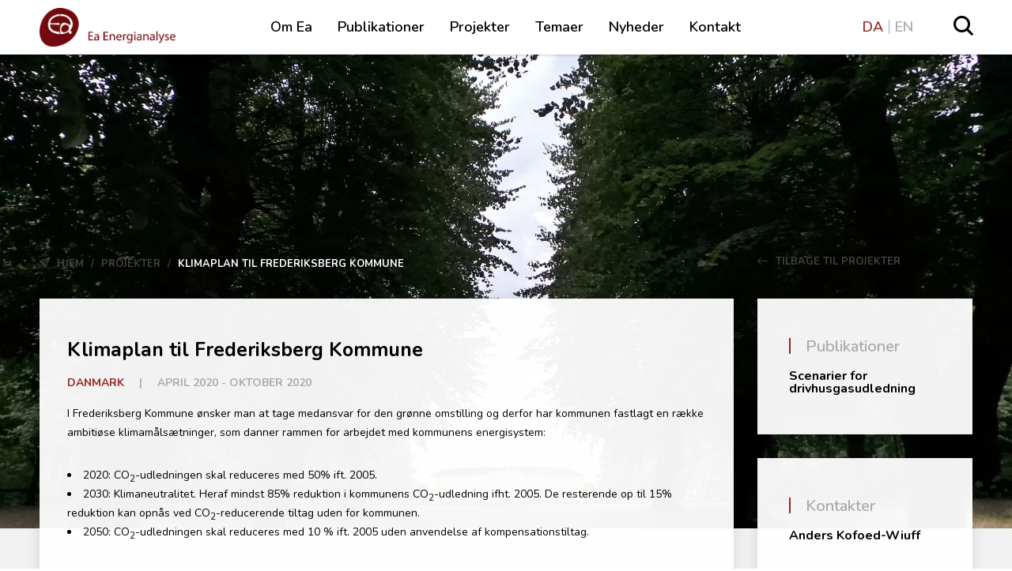

--- FILE ---
content_type: text/html; charset=UTF-8
request_url: https://www.ea-energianalyse.dk/da/projekter/klimaplan-til-frederiksberg-kommune/
body_size: 9676
content:
    <!doctype html>
<html lang="da-DK">

    <head>
        <meta charset="UTF-8"/>
        <meta name="viewport" content="width=device-width, initial-scale=1.0, maximum-scale=1.0, user-scalable=0"/>
        <link rel="profile" href="https://gmpg.org/xfn/11"/>
        <link rel="preconnect" href="https://fonts.googleapis.com">
        <link rel="preconnect" href="https://fonts.gstatic.com" crossorigin>
        <link href="https://fonts.googleapis.com/css2?family=Nunito:ital,wght@0,300;0,400;0,600;0,700;1,400&display=swap" rel="stylesheet">
        		<meta name='robots' content='index, follow, max-image-preview:large, max-snippet:-1, max-video-preview:-1' />
	<style>img:is([sizes="auto" i], [sizes^="auto," i]) { contain-intrinsic-size: 3000px 1500px }</style>
	<link rel="alternate" href="https://www.ea-energianalyse.dk/da/projekter/klimaplan-til-frederiksberg-kommune/" hreflang="da" />
<link rel="alternate" href="https://www.ea-energianalyse.dk/en/cases/climate-plan-for-frederiksberg-municipality/" hreflang="en" />

	<!-- This site is optimized with the Yoast SEO plugin v26.2 - https://yoast.com/wordpress/plugins/seo/ -->
	<title>Klimaplan til Frederiksberg Kommune - Ea Energianalyse</title>
	<meta name="description" content="Ea har bistået Frederiksberg Kommune med scenarieanalyser til udviklingen af en klimaplan som en del af kommunens ambitiøse klimamålsætninger" />
	<link rel="canonical" href="https://www.ea-energianalyse.dk/da/projekter/klimaplan-til-frederiksberg-kommune/" />
	<meta property="og:locale" content="da_DK" />
	<meta property="og:locale:alternate" content="en_GB" />
	<meta property="og:type" content="article" />
	<meta property="og:title" content="Klimaplan til Frederiksberg Kommune - Ea Energianalyse" />
	<meta property="og:description" content="Ea har bistået Frederiksberg Kommune med scenarieanalyser til udviklingen af en klimaplan som en del af kommunens ambitiøse klimamålsætninger" />
	<meta property="og:url" content="https://www.ea-energianalyse.dk/da/projekter/klimaplan-til-frederiksberg-kommune/" />
	<meta property="og:site_name" content="Ea Energianalyse" />
	<meta property="article:modified_time" content="2021-06-09T08:03:56+00:00" />
	<meta property="og:image" content="https://www.ea-energianalyse.dk/wp-content/uploads/2021/06/frederiksberg-castle-6182162_1920.jpg" />
	<meta property="og:image:width" content="1920" />
	<meta property="og:image:height" content="1080" />
	<meta property="og:image:type" content="image/jpeg" />
	<meta name="twitter:card" content="summary_large_image" />
	<meta name="twitter:label1" content="Estimeret læsetid" />
	<meta name="twitter:data1" content="2 minutter" />
	<script type="application/ld+json" class="yoast-schema-graph">{"@context":"https://schema.org","@graph":[{"@type":"WebPage","@id":"https://www.ea-energianalyse.dk/da/projekter/klimaplan-til-frederiksberg-kommune/","url":"https://www.ea-energianalyse.dk/da/projekter/klimaplan-til-frederiksberg-kommune/","name":"Klimaplan til Frederiksberg Kommune - Ea Energianalyse","isPartOf":{"@id":"https://www.ea-energianalyse.dk/da/#website"},"primaryImageOfPage":{"@id":"https://www.ea-energianalyse.dk/da/projekter/klimaplan-til-frederiksberg-kommune/#primaryimage"},"image":{"@id":"https://www.ea-energianalyse.dk/da/projekter/klimaplan-til-frederiksberg-kommune/#primaryimage"},"thumbnailUrl":"https://www.ea-energianalyse.dk/wp-content/uploads/2021/06/frederiksberg-castle-6182162_1920.jpg","datePublished":"2021-06-09T08:03:54+00:00","dateModified":"2021-06-09T08:03:56+00:00","description":"Ea har bistået Frederiksberg Kommune med scenarieanalyser til udviklingen af en klimaplan som en del af kommunens ambitiøse klimamålsætninger","breadcrumb":{"@id":"https://www.ea-energianalyse.dk/da/projekter/klimaplan-til-frederiksberg-kommune/#breadcrumb"},"inLanguage":"da-DK","potentialAction":[{"@type":"ReadAction","target":["https://www.ea-energianalyse.dk/da/projekter/klimaplan-til-frederiksberg-kommune/"]}]},{"@type":"ImageObject","inLanguage":"da-DK","@id":"https://www.ea-energianalyse.dk/da/projekter/klimaplan-til-frederiksberg-kommune/#primaryimage","url":"https://www.ea-energianalyse.dk/wp-content/uploads/2021/06/frederiksberg-castle-6182162_1920.jpg","contentUrl":"https://www.ea-energianalyse.dk/wp-content/uploads/2021/06/frederiksberg-castle-6182162_1920.jpg","width":1920,"height":1080,"caption":"Image by Michael Jeppesen from Pixabay"},{"@type":"BreadcrumbList","@id":"https://www.ea-energianalyse.dk/da/projekter/klimaplan-til-frederiksberg-kommune/#breadcrumb","itemListElement":[{"@type":"ListItem","position":1,"name":"Hjem","item":"https://www.ea-energianalyse.dk/da/"},{"@type":"ListItem","position":2,"name":"Projekter","item":"https://www.ea-energianalyse.dk/da/projekter/"},{"@type":"ListItem","position":3,"name":"Klimaplan til Frederiksberg Kommune"}]},{"@type":"WebSite","@id":"https://www.ea-energianalyse.dk/da/#website","url":"https://www.ea-energianalyse.dk/da/","name":"Ea Energianalyse","description":"Velkommen til Ea Energianalyse. Vi rådgiver og forsker.","publisher":{"@id":"https://www.ea-energianalyse.dk/da/#organization"},"potentialAction":[{"@type":"SearchAction","target":{"@type":"EntryPoint","urlTemplate":"https://www.ea-energianalyse.dk/da/?s={search_term_string}"},"query-input":{"@type":"PropertyValueSpecification","valueRequired":true,"valueName":"search_term_string"}}],"inLanguage":"da-DK"},{"@type":"Organization","@id":"https://www.ea-energianalyse.dk/da/#organization","name":"Ea Energianalyse","url":"https://www.ea-energianalyse.dk/da/","logo":{"@type":"ImageObject","inLanguage":"da-DK","@id":"https://www.ea-energianalyse.dk/da/#/schema/logo/image/","url":"https://www.ea-energianalyse.dk/wp-content/uploads/2020/01/ea_energianalyse_rgb_trans.png","contentUrl":"https://www.ea-energianalyse.dk/wp-content/uploads/2020/01/ea_energianalyse_rgb_trans.png","width":387,"height":110,"caption":"Ea Energianalyse"},"image":{"@id":"https://www.ea-energianalyse.dk/da/#/schema/logo/image/"}}]}</script>
	<!-- / Yoast SEO plugin. -->


<link href='https://fonts.gstatic.com' crossorigin rel='preconnect' />
<script></script><style id='wp-emoji-styles-inline-css' type='text/css'>

	img.wp-smiley, img.emoji {
		display: inline !important;
		border: none !important;
		box-shadow: none !important;
		height: 1em !important;
		width: 1em !important;
		margin: 0 0.07em !important;
		vertical-align: -0.1em !important;
		background: none !important;
		padding: 0 !important;
	}
</style>
<link rel='stylesheet' id='wp-block-library-css' href='https://www.ea-energianalyse.dk/wp-includes/css/dist/block-library/style.min.css?ver=6.8.3' type='text/css' media='all' />
<style id='classic-theme-styles-inline-css' type='text/css'>
/*! This file is auto-generated */
.wp-block-button__link{color:#fff;background-color:#32373c;border-radius:9999px;box-shadow:none;text-decoration:none;padding:calc(.667em + 2px) calc(1.333em + 2px);font-size:1.125em}.wp-block-file__button{background:#32373c;color:#fff;text-decoration:none}
</style>
<style id='safe-svg-svg-icon-style-inline-css' type='text/css'>
.safe-svg-cover{text-align:center}.safe-svg-cover .safe-svg-inside{display:inline-block;max-width:100%}.safe-svg-cover svg{fill:currentColor;height:100%;max-height:100%;max-width:100%;width:100%}

</style>
<style id='global-styles-inline-css' type='text/css'>
:root{--wp--preset--aspect-ratio--square: 1;--wp--preset--aspect-ratio--4-3: 4/3;--wp--preset--aspect-ratio--3-4: 3/4;--wp--preset--aspect-ratio--3-2: 3/2;--wp--preset--aspect-ratio--2-3: 2/3;--wp--preset--aspect-ratio--16-9: 16/9;--wp--preset--aspect-ratio--9-16: 9/16;--wp--preset--color--black: #000000;--wp--preset--color--cyan-bluish-gray: #abb8c3;--wp--preset--color--white: #ffffff;--wp--preset--color--pale-pink: #f78da7;--wp--preset--color--vivid-red: #cf2e2e;--wp--preset--color--luminous-vivid-orange: #ff6900;--wp--preset--color--luminous-vivid-amber: #fcb900;--wp--preset--color--light-green-cyan: #7bdcb5;--wp--preset--color--vivid-green-cyan: #00d084;--wp--preset--color--pale-cyan-blue: #8ed1fc;--wp--preset--color--vivid-cyan-blue: #0693e3;--wp--preset--color--vivid-purple: #9b51e0;--wp--preset--gradient--vivid-cyan-blue-to-vivid-purple: linear-gradient(135deg,rgba(6,147,227,1) 0%,rgb(155,81,224) 100%);--wp--preset--gradient--light-green-cyan-to-vivid-green-cyan: linear-gradient(135deg,rgb(122,220,180) 0%,rgb(0,208,130) 100%);--wp--preset--gradient--luminous-vivid-amber-to-luminous-vivid-orange: linear-gradient(135deg,rgba(252,185,0,1) 0%,rgba(255,105,0,1) 100%);--wp--preset--gradient--luminous-vivid-orange-to-vivid-red: linear-gradient(135deg,rgba(255,105,0,1) 0%,rgb(207,46,46) 100%);--wp--preset--gradient--very-light-gray-to-cyan-bluish-gray: linear-gradient(135deg,rgb(238,238,238) 0%,rgb(169,184,195) 100%);--wp--preset--gradient--cool-to-warm-spectrum: linear-gradient(135deg,rgb(74,234,220) 0%,rgb(151,120,209) 20%,rgb(207,42,186) 40%,rgb(238,44,130) 60%,rgb(251,105,98) 80%,rgb(254,248,76) 100%);--wp--preset--gradient--blush-light-purple: linear-gradient(135deg,rgb(255,206,236) 0%,rgb(152,150,240) 100%);--wp--preset--gradient--blush-bordeaux: linear-gradient(135deg,rgb(254,205,165) 0%,rgb(254,45,45) 50%,rgb(107,0,62) 100%);--wp--preset--gradient--luminous-dusk: linear-gradient(135deg,rgb(255,203,112) 0%,rgb(199,81,192) 50%,rgb(65,88,208) 100%);--wp--preset--gradient--pale-ocean: linear-gradient(135deg,rgb(255,245,203) 0%,rgb(182,227,212) 50%,rgb(51,167,181) 100%);--wp--preset--gradient--electric-grass: linear-gradient(135deg,rgb(202,248,128) 0%,rgb(113,206,126) 100%);--wp--preset--gradient--midnight: linear-gradient(135deg,rgb(2,3,129) 0%,rgb(40,116,252) 100%);--wp--preset--font-size--small: 13px;--wp--preset--font-size--medium: 20px;--wp--preset--font-size--large: 36px;--wp--preset--font-size--x-large: 42px;--wp--preset--spacing--20: 0.44rem;--wp--preset--spacing--30: 0.67rem;--wp--preset--spacing--40: 1rem;--wp--preset--spacing--50: 1.5rem;--wp--preset--spacing--60: 2.25rem;--wp--preset--spacing--70: 3.38rem;--wp--preset--spacing--80: 5.06rem;--wp--preset--shadow--natural: 6px 6px 9px rgba(0, 0, 0, 0.2);--wp--preset--shadow--deep: 12px 12px 50px rgba(0, 0, 0, 0.4);--wp--preset--shadow--sharp: 6px 6px 0px rgba(0, 0, 0, 0.2);--wp--preset--shadow--outlined: 6px 6px 0px -3px rgba(255, 255, 255, 1), 6px 6px rgba(0, 0, 0, 1);--wp--preset--shadow--crisp: 6px 6px 0px rgba(0, 0, 0, 1);}:where(.is-layout-flex){gap: 0.5em;}:where(.is-layout-grid){gap: 0.5em;}body .is-layout-flex{display: flex;}.is-layout-flex{flex-wrap: wrap;align-items: center;}.is-layout-flex > :is(*, div){margin: 0;}body .is-layout-grid{display: grid;}.is-layout-grid > :is(*, div){margin: 0;}:where(.wp-block-columns.is-layout-flex){gap: 2em;}:where(.wp-block-columns.is-layout-grid){gap: 2em;}:where(.wp-block-post-template.is-layout-flex){gap: 1.25em;}:where(.wp-block-post-template.is-layout-grid){gap: 1.25em;}.has-black-color{color: var(--wp--preset--color--black) !important;}.has-cyan-bluish-gray-color{color: var(--wp--preset--color--cyan-bluish-gray) !important;}.has-white-color{color: var(--wp--preset--color--white) !important;}.has-pale-pink-color{color: var(--wp--preset--color--pale-pink) !important;}.has-vivid-red-color{color: var(--wp--preset--color--vivid-red) !important;}.has-luminous-vivid-orange-color{color: var(--wp--preset--color--luminous-vivid-orange) !important;}.has-luminous-vivid-amber-color{color: var(--wp--preset--color--luminous-vivid-amber) !important;}.has-light-green-cyan-color{color: var(--wp--preset--color--light-green-cyan) !important;}.has-vivid-green-cyan-color{color: var(--wp--preset--color--vivid-green-cyan) !important;}.has-pale-cyan-blue-color{color: var(--wp--preset--color--pale-cyan-blue) !important;}.has-vivid-cyan-blue-color{color: var(--wp--preset--color--vivid-cyan-blue) !important;}.has-vivid-purple-color{color: var(--wp--preset--color--vivid-purple) !important;}.has-black-background-color{background-color: var(--wp--preset--color--black) !important;}.has-cyan-bluish-gray-background-color{background-color: var(--wp--preset--color--cyan-bluish-gray) !important;}.has-white-background-color{background-color: var(--wp--preset--color--white) !important;}.has-pale-pink-background-color{background-color: var(--wp--preset--color--pale-pink) !important;}.has-vivid-red-background-color{background-color: var(--wp--preset--color--vivid-red) !important;}.has-luminous-vivid-orange-background-color{background-color: var(--wp--preset--color--luminous-vivid-orange) !important;}.has-luminous-vivid-amber-background-color{background-color: var(--wp--preset--color--luminous-vivid-amber) !important;}.has-light-green-cyan-background-color{background-color: var(--wp--preset--color--light-green-cyan) !important;}.has-vivid-green-cyan-background-color{background-color: var(--wp--preset--color--vivid-green-cyan) !important;}.has-pale-cyan-blue-background-color{background-color: var(--wp--preset--color--pale-cyan-blue) !important;}.has-vivid-cyan-blue-background-color{background-color: var(--wp--preset--color--vivid-cyan-blue) !important;}.has-vivid-purple-background-color{background-color: var(--wp--preset--color--vivid-purple) !important;}.has-black-border-color{border-color: var(--wp--preset--color--black) !important;}.has-cyan-bluish-gray-border-color{border-color: var(--wp--preset--color--cyan-bluish-gray) !important;}.has-white-border-color{border-color: var(--wp--preset--color--white) !important;}.has-pale-pink-border-color{border-color: var(--wp--preset--color--pale-pink) !important;}.has-vivid-red-border-color{border-color: var(--wp--preset--color--vivid-red) !important;}.has-luminous-vivid-orange-border-color{border-color: var(--wp--preset--color--luminous-vivid-orange) !important;}.has-luminous-vivid-amber-border-color{border-color: var(--wp--preset--color--luminous-vivid-amber) !important;}.has-light-green-cyan-border-color{border-color: var(--wp--preset--color--light-green-cyan) !important;}.has-vivid-green-cyan-border-color{border-color: var(--wp--preset--color--vivid-green-cyan) !important;}.has-pale-cyan-blue-border-color{border-color: var(--wp--preset--color--pale-cyan-blue) !important;}.has-vivid-cyan-blue-border-color{border-color: var(--wp--preset--color--vivid-cyan-blue) !important;}.has-vivid-purple-border-color{border-color: var(--wp--preset--color--vivid-purple) !important;}.has-vivid-cyan-blue-to-vivid-purple-gradient-background{background: var(--wp--preset--gradient--vivid-cyan-blue-to-vivid-purple) !important;}.has-light-green-cyan-to-vivid-green-cyan-gradient-background{background: var(--wp--preset--gradient--light-green-cyan-to-vivid-green-cyan) !important;}.has-luminous-vivid-amber-to-luminous-vivid-orange-gradient-background{background: var(--wp--preset--gradient--luminous-vivid-amber-to-luminous-vivid-orange) !important;}.has-luminous-vivid-orange-to-vivid-red-gradient-background{background: var(--wp--preset--gradient--luminous-vivid-orange-to-vivid-red) !important;}.has-very-light-gray-to-cyan-bluish-gray-gradient-background{background: var(--wp--preset--gradient--very-light-gray-to-cyan-bluish-gray) !important;}.has-cool-to-warm-spectrum-gradient-background{background: var(--wp--preset--gradient--cool-to-warm-spectrum) !important;}.has-blush-light-purple-gradient-background{background: var(--wp--preset--gradient--blush-light-purple) !important;}.has-blush-bordeaux-gradient-background{background: var(--wp--preset--gradient--blush-bordeaux) !important;}.has-luminous-dusk-gradient-background{background: var(--wp--preset--gradient--luminous-dusk) !important;}.has-pale-ocean-gradient-background{background: var(--wp--preset--gradient--pale-ocean) !important;}.has-electric-grass-gradient-background{background: var(--wp--preset--gradient--electric-grass) !important;}.has-midnight-gradient-background{background: var(--wp--preset--gradient--midnight) !important;}.has-small-font-size{font-size: var(--wp--preset--font-size--small) !important;}.has-medium-font-size{font-size: var(--wp--preset--font-size--medium) !important;}.has-large-font-size{font-size: var(--wp--preset--font-size--large) !important;}.has-x-large-font-size{font-size: var(--wp--preset--font-size--x-large) !important;}
:where(.wp-block-post-template.is-layout-flex){gap: 1.25em;}:where(.wp-block-post-template.is-layout-grid){gap: 1.25em;}
:where(.wp-block-columns.is-layout-flex){gap: 2em;}:where(.wp-block-columns.is-layout-grid){gap: 2em;}
:root :where(.wp-block-pullquote){font-size: 1.5em;line-height: 1.6;}
</style>
<link rel='stylesheet' id='MainCss-css' href='https://www.ea-energianalyse.dk/wp-content/themes/sso-ea/dist/main.css?ver=6.8.3' type='text/css' media='' />
<link rel="https://api.w.org/" href="https://www.ea-energianalyse.dk/wp-json/" /><link rel="alternate" title="JSON" type="application/json" href="https://www.ea-energianalyse.dk/wp-json/wp/v2/case/4491" /><link rel="EditURI" type="application/rsd+xml" title="RSD" href="https://www.ea-energianalyse.dk/xmlrpc.php?rsd" />
<meta name="generator" content="WordPress 6.8.3" />
<link rel='shortlink' href='https://www.ea-energianalyse.dk/?p=4491' />
<link rel="icon" href="https://www.ea-energianalyse.dk/wp-content/uploads/2020/05/favicon.ico" sizes="32x32" />
<link rel="icon" href="https://www.ea-energianalyse.dk/wp-content/uploads/2020/05/favicon.ico" sizes="192x192" />
<link rel="apple-touch-icon" href="https://www.ea-energianalyse.dk/wp-content/uploads/2020/05/favicon.ico" />
<meta name="msapplication-TileImage" content="https://www.ea-energianalyse.dk/wp-content/uploads/2020/05/favicon.ico" />
		<style type="text/css" id="wp-custom-css">
			.alignnone {
    height: auto;
    width: auto;
}

img:not(.custom-logo)[data-lazy-src] {
   opacity: 0;
}

img:not(.custom-logo).lazyloaded {
   -webkit-transition: opacity .3s linear 0.2s;
       -moz-transition: opacity .3s linear 0.2s;
                 transition: opacity .3s linear 0.2s;
   opacity: 1;
}
.carousel__inner-slide {
    align-items: inherit!important;
}
.slide-content {
    top: 20%;
    position: relative;
}
.slide-full-link {
    width: 100%;
    display: block;
    position: relative;
    height: 100%;
}

.map_pin a, .map_pin a:hover{
	color:white;
}		</style>
		    </head>

<body class="wp-singular case-template-default single single-case postid-4491 wp-custom-logo wp-theme-sso-ea">

    <div id="sticky-listener"></div>
    <header id="masthead" class="site-header navbar-static-top sticky" role="banner">
        <div class="grid-container">
            <nav class="navbar grid-row">
                <div class="cta__wrapper lg-2-cl">
					<ul class="lang-switcher"><li id="menu-item-47-da" class="lang-item lang-item-11 lang-item-da current-lang lang-item-first menu-item menu-item-type-custom menu-item-object-custom menu-item-47-da"><a href="https://www.ea-energianalyse.dk/da/projekter/klimaplan-til-frederiksberg-kommune/" hreflang="da-DK" lang="da-DK">DA</a></li>
<li id="menu-item-47-en" class="lang-item lang-item-8 lang-item-en menu-item menu-item-type-custom menu-item-object-custom menu-item-47-en"><a href="https://www.ea-energianalyse.dk/en/cases/climate-plan-for-frederiksberg-municipality/" hreflang="en-GB" lang="en-GB">EN</a></li>
</ul>
                    <div id="search">
                        <input type="checkbox" id="search-toggle" class="search__toggle">
                        <label for="search-toggle" class="search__toggle__label"><span
                                    class="icon icon-magnifying-glass"></span></label>

                        <div class="search-wrapper">
                            <div class="search-wrapper-auto-suggest">
                                <div class="in">
                                    <div class="container">
										<div class="chw-widget"><form role="search" method="get" class="search-form" action="https://www.ea-energianalyse.dk/da/">
				<label>
					<span class="screen-reader-text">Søg efter:</span>
					<input type="search" class="search-field" placeholder="Søg på dansk &hellip;" value="" name="s" />
				</label>
				<input type="submit" class="search-submit" value="Søg" />
			</form></div>                                    </div>
                                </div>
                            </div>
                        </div>
                    </div>
                </div>

                <div class="navbar-brand xs-6-cl lg-2-cl">
					<a href="https://www.ea-energianalyse.dk/da/" class="custom-logo-link" rel="home"><img width="387" height="110" src="https://www.ea-energianalyse.dk/wp-content/uploads/2020/01/ea_energianalyse_rgb_trans.png" class="custom-logo" alt="Ea Energianalyse" decoding="async" srcset="https://www.ea-energianalyse.dk/wp-content/uploads/2020/01/ea_energianalyse_rgb_trans.png 387w, https://www.ea-energianalyse.dk/wp-content/uploads/2020/01/ea_energianalyse_rgb_trans-300x85.png 300w" sizes="(max-width: 387px) 100vw, 387px" /></a>
                </div>

                <div id="menu-react-mount" class="navbar-collapse xs-6-cl lg-8-cl">
                    <input type="checkbox" id="responsive-menu-toggle" class="nav-primary__toggle">
                    <label for="responsive-menu-toggle" class="nav-primary__toggle__label">
                        <span class="first"></span>
                        <span class="second"></span>
                        <span class="third"></span>
                    </label>

					<ul class="root-menu"><li id="menu-item-62" class="menu-item menu-item-type-post_type menu-item-object-page menu-item-62"><a href="https://www.ea-energianalyse.dk/da/om-ea/">Om Ea</a></li>
<li id="menu-item-63" class="menu-item menu-item-type-post_type_archive menu-item-object-publication menu-item-63"><a href="https://www.ea-energianalyse.dk/da/publikationer/">Publikationer</a></li>
<li id="menu-item-64" class="menu-item menu-item-type-post_type_archive menu-item-object-case menu-item-64"><a href="https://www.ea-energianalyse.dk/da/projekter/">Projekter</a></li>
<li id="menu-item-2330" class="menu-item menu-item-type-post_type menu-item-object-page menu-item-2330"><a href="https://www.ea-energianalyse.dk/da/temaer/">Temaer</a></li>
<li id="menu-item-2321" class="menu-item menu-item-type-post_type menu-item-object-page current_page_parent menu-item-2321"><a href="https://www.ea-energianalyse.dk/da/nyheder/">Nyheder</a></li>
<li id="menu-item-150" class="menu-item menu-item-type-post_type menu-item-object-page menu-item-150"><a href="https://www.ea-energianalyse.dk/da/kontakt/">Kontakt</a></li>
</ul>                </div>
            </nav>
        </div>
    </header>




			    <div class="jumbotron__image">
        <img alt="" src="https://www.ea-energianalyse.dk/wp-content/uploads/2021/06/frederiksberg-castle-6182162_1920.jpg">
    </div>
	
<style>
.carousel__inner-slide {
    align-items: inherit!important;
}
.slide-content {
    top: 20%;
    position: relative;
}
.slide-full-link {
    width: 100%;
    display: block;
    position: relative;
    height: 100%;
}
</style>

<div id="wrapper" class="gutenberg-used">
	<div class="grid-container">

		<div class="breadcrumb grid-row">
	<div class="breadcrumb-area lg-9-cl">
		<p id="breadcrumbs">	<span class="icon-paper-plane"></span>
<span><span><a href="https://www.ea-energianalyse.dk/da/">Hjem</a></span> / <span><a href="https://www.ea-energianalyse.dk/da/projekter/">Projekter</a></span> / <span class="breadcrumb_last" aria-current="page">Klimaplan til Frederiksberg Kommune</span></span></p>	</div>
	
	<div class="back-to lg-3-cl">
		<a href="https://www.ea-energianalyse.dk/da/projekter/">
			<span class="icon-right-arrow"></span>
			Tilbage til Projekter		</a>
	</div>
</div>
		<div class="grid-row">
			<div class="content lg-9-cl copy">
				<div class="content__inner copy">


					<!-- <h1 class="heading--headline heading-news">Nyheder</h1> -->

					<div class="grid-row">
						
<div class="post_item_wrapper">
    <h1 class="post_item__title">Klimaplan til Frederiksberg Kommune</h1>
    <div class="post_item__meta">
        <div class="post_item__meta__wrapper">
            <span class="post_item__meta__category">
                <a href="/da/themes/danmark">Danmark</a>
            </span>
            <span class="post_item__meta__seperator">|</span>
            <span class="post_item__meta__date">
                april 2020 - oktober 2020            </span>
        </div>
    </div>

<p>I Frederiksberg Kommune ønsker man at tage medansvar for den grønne omstilling og derfor har kommunen fastlagt en række ambitiøse klimamålsætninger, som danner rammen for arbejdet med kommunens energisystem:</p>



<ul class="wp-block-list"><li>2020: CO<sub>2</sub>-udledningen skal reduceres med 50% ift. 2005.</li><li>2030: Klimaneutralitet. Heraf mindst 85% reduktion i kommunens CO<sub>2</sub>-udledning ifht. 2005. De resterende op til 15% reduktion kan opnås ved CO<sub>2</sub>-reducerende tiltag uden for kommunen.</li><li>2050: CO<sub>2</sub>-udledningen skal reduceres med 10 % ift. 2005 uden anvendelse af kompensationstiltag.</li></ul>



<p>Sammen med 19 andre danske kommuner deltager Frederiksberg Kommune i projektet DK2020, som skal hjælpe kommunerne med at udvikle handlingsorienterede klimaplaner.</p>



<p>Ea har i 2012 bistået Frederiksberg Kommune med udarbejdelse af <a href="https://www.ea-energianalyse.dk/da/projekter/1279-strategisk-energiplan-for-frederiksberg-kommune/" target="_blank" rel="noreferrer noopener">den nuværende strategiske energiplan</a>, og i 2016 opdaterede vi scenariefremskrivningen. I forbindelse med kommunens deltagelse i DK2020, ønskede de en opdatering af baseline og friske scenariefremskrivninger.</p>



<p>Til analysen blev energiforbrug og drivhusgasudledninger fremskrevet for de følgende tre scenarier:</p>



<ul class="wp-block-list"><li>Referencescenarie, opstilles med udgangspunkt i de forventede udviklinger og national klimapolitik. Rent hypotetisk forudsættes Frederiksberg Kommune og dens strategiske samarbejdspartnere at være passive i dette scenarie.</li><li>Handlingsscenarie, der bygger videre på referencescenariet, men her antages Frederiksberg Kommune og dens strategiske samarbejdspartnere at gennemføre de lokale handlinger, der er lagt frem i Bæredygtighedsplanen, Frederiksbergstrategien mv.</li><li>Målsætningsscenarie, som indeholder yderligere handlinger fra kommunal, regional og national side, som gør, at Frederiksberg når sine klimamål i 2030 og 2050. Tiltag og virkemidler i målsætningsscenariet vil derfor være bud på handlinger eller typer af handlinger, som vil være nødvendige at udføre udover de allerede besluttede handlinger.</li></ul>



<p>Den opdaterede scenariefremskrivning viste, hvor&nbsp;langt&nbsp;forventede&nbsp;nationale&nbsp;og kommunale virkemidler kunne bringe&nbsp;Frederiksberg Kommune&nbsp;mod&nbsp;målopfyldelse,&nbsp;og hvilke yderligere indsatser og tiltag der ville&nbsp;være&nbsp;nødvendige på kommunalt og statsligt niveau.&nbsp;&nbsp;</p>



<p>Projektet løb fra april til oktober 2020.</p>
</div>
					</div>
				</div>
			</div>
			
    <aside id="secondary" class="sidebar widget-area lg-3-cl" role="complementary">
                                    <ul class="sidebar__inner">
                                        <div id="nav_menu-2" class="widget widget_nav_menu">
            <div class="widget_text">
                <h4 class="widget__title">Publikationer</h4>
            </div>
            <div class="menu-nye-projekter-container">
                <ul id="menu-nye-projekter" class="menu">
					<li id='menu-item-0' class='menu-item menu-item-type-custom menu-item-object-custom menu-contacts menu-item-0'>
										<a href='https://www.ea-energianalyse.dk/wp-content/uploads/2021/06/Frederiksberg-Kommune_Scenarierapport.pdf'>Scenarier for drivhusgasudledning</a>
									</li>
                </ul>
            </div>
        </div>
		                            </ul>
                    
		                            <ul class="sidebar__inner">
                                        <div id="nav_menu-2" class="widget widget_nav_menu">
            <div class="widget_text">
                <h4 class="widget__title">Kontakter</h4>
            </div>
            <div class="menu-nye-projekter-container">
                <ul id="menu-nye-projekter" class="menu">
					<li id='menu-item-0' class='menu-item menu-item-type-custom menu-item-object-custom menu-contacts menu-item-0'>
										<a href='https://www.ea-energianalyse.dk/da/medarbejdere/anders-kofoed-wiuff/'>Anders Kofoed-Wiuff</a>
									</li>
                </ul>
            </div>
        </div>
		                            </ul>
            		    </aside>
		</div>
	</div>
</div>

<div class="grid-container">
	<section class="world-map">
    <div class="container">
        <div class="row">
            <div class="col">
				                <h2 class="heading--headline">Hvor vi har arbejdet</h2>

                <div class="map-wrap">

                    <img id="world_map_img" src="https://www.ea-energianalyse.dk/wp-content/uploads/2020/05/world-map.png"/>

                    <div class="map_pins">
						                            <div class="map_pin"
                                 style="top:55.5556%;left:77.0256%;">
                                <div class="pin_popup">
                                    <h3>Vietnam </h3>
                                    <div class="accordion-content">
										<p><a href="https://www.ea-energianalyse.dk/da/temaer/vietnam/">Se vores projekter i Vietnam</a></p>
                                        <a href="https://www.ea-energianalyse.dk/da/projekter/1747-analyse-af-overskudsproduktion-i-ilulissat/"></a>
                                        <span></span>
                                    </div>
                                </div>
                            </div>
						                            <div class="map_pin"
                                 style="top:27.8049%;left:50.3098%;">
                                <div class="pin_popup">
                                    <h3>Ea Energianalyse</h3>
                                    <div class="accordion-content">
										<p>Vi bor på Gammel Torv &#8211; midt i København</p>
                                        <a href=""></a>
                                        <span></span>
                                    </div>
                                </div>
                            </div>
						                            <div class="map_pin"
                                 style="top:48.8889%;left:18.9744%;">
                                <div class="pin_popup">
                                    <h3>Mexico</h3>
                                    <div class="accordion-content">
										<p><a href="https://www.ea-energianalyse.dk/da/projekter/1643-energiscenarier-for-mexico/">Et af vores projekter i Mexico</a></p>
                                        <a href=""></a>
                                        <span></span>
                                    </div>
                                </div>
                            </div>
						                            <div class="map_pin"
                                 style="top:58.3838%;left:54.5641%;">
                                <div class="pin_popup">
                                    <h3>Østafrika</h3>
                                    <div class="accordion-content">
										<p><a href="https://www.ea-energianalyse.dk/da/temaer/oestafrika/">Se vores projekter i Østafrika</a></p>
                                        <a href="https://www.ea-energianalyse.dk/da/temaer/oestafrika/"></a>
                                        <span></span>
                                    </div>
                                </div>
                            </div>
						                            <div class="map_pin"
                                 style="top:67.4747%;left:76.8205%;">
                                <div class="pin_popup">
                                    <h3>Indonesien</h3>
                                    <div class="accordion-content">
										<p><a href="https://www.ea-energianalyse.dk/da/temaer/indonesien/">Se vores projekter i Indonesien</a></p>
                                        <a href="https://www.ea-energianalyse.dk/da/temaer/indonesien/"></a>
                                        <span></span>
                                    </div>
                                </div>
                            </div>
						                            <div class="map_pin"
                                 style="top:45.0505%;left:55.1795%;">
                                <div class="pin_popup">
                                    <h3>Egypten</h3>
                                    <div class="accordion-content">
										<p><a href="https://www.ea-energianalyse.dk/da/temaer/egypten/">Se vores projekter i Egypten</a></p>
                                        <a href="https://www.ea-energianalyse.dk/da/temaer/egypten/"></a>
                                        <span></span>
                                    </div>
                                </div>
                            </div>
						                            <div class="map_pin"
                                 style="top:42.1927%;left:76.2226%;">
                                <div class="pin_popup">
                                    <h3>Kina</h3>
                                    <div class="accordion-content">
										<p><a href="https://www.ea-energianalyse.dk/da/temaer/kina/">Se vores mange Kina-projekter</a></p>
                                        <a href="https://www.ea-energianalyse.dk/da/temaer/kina/"></a>
                                        <span></span>
                                    </div>
                                </div>
                            </div>
						                            <div class="map_pin"
                                 style="top:27.8788%;left:53.1282%;">
                                <div class="pin_popup">
                                    <h3>Østersøregionen</h3>
                                    <div class="accordion-content">
										<p><a href="https://www.ea-energianalyse.dk/da/temaer/oestersoeregionen/">Se vores projekter i Østersøregionen</a></p>
                                        <a href="https://www.ea-energianalyse.dk/da/temaer/oestersoeregionen/"></a>
                                        <span></span>
                                    </div>
                                </div>
                            </div>
						                            <div class="map_pin"
                                 style="top:11.3131%;left:35.8974%;">
                                <div class="pin_popup">
                                    <h3>Grønland</h3>
                                    <div class="accordion-content">
										<p><a href="https://www.ea-energianalyse.dk/da/temaer/arktis/">Læs om vores projekter i Grønland</a></p>
                                        <a href="https://www.ea-energianalyse.dk/da/projekter/1747-analyse-af-overskudsproduktion-i-ilulissat/"></a>
                                        <span></span>
                                    </div>
                                </div>
                            </div>
						                            <div class="map_pin"
                                 style="top:31.1111%;left:49.8462%;">
                                <div class="pin_popup">
                                    <h3>Europa</h3>
                                    <div class="accordion-content">
										<p><a href="https://www.ea-energianalyse.dk/da/temaer/eu/">Se nogle af vores projekter i Europa</a></p>
                                        <a href="https://www.ea-energianalyse.dk/da/temaer/eu/"></a>
                                        <span></span>
                                    </div>
                                </div>
                            </div>
						                            <div class="map_pin"
                                 style="top:76.0797%;left:62.5632%;">
                                <div class="pin_popup">
                                    <h3>Mauritius</h3>
                                    <div class="accordion-content">
										<p><a href="https://www.ea-energianalyse.dk/da/projekter/949-mauritius-indfoedningstariffer/">Læs om et af vores projekter på Mauritius</a></p>
                                        <a href=""></a>
                                        <span></span>
                                    </div>
                                </div>
                            </div>
						                            <div class="map_pin"
                                 style="top:65.1163%;left:61.8887%;">
                                <div class="pin_popup">
                                    <h3>Seychellerne</h3>
                                    <div class="accordion-content">
										<p><a href="https://www.ea-energianalyse.dk/da/kontakt/">Kontakt os for at høre mere om vores projekter på Seychellerne</a></p>
                                        <a href=""></a>
                                        <span></span>
                                    </div>
                                </div>
                            </div>
						                            <div class="map_pin"
                                 style="top:53.2934%;left:68.5976%;">
                                <div class="pin_popup">
                                    <h3>Indien</h3>
                                    <div class="accordion-content">
										<p><a href="https://www.ea-energianalyse.dk/da/temaer/indien/">Se vores projekter i Indien</a></p>
                                        <a href=""></a>
                                        <span></span>
                                    </div>
                                </div>
                            </div>
						                            <div class="map_pin"
                                 style="top:59.8007%;left:58.1788%;">
                                <div class="pin_popup">
                                    <h3>Etiopien</h3>
                                    <div class="accordion-content">
										<p><a href="https://www.ea-energianalyse.dk/da/temaer/etiopien-geo/">Se vores projekter i Etiopien</a></p>
                                        <a href=""></a>
                                        <span></span>
                                    </div>
                                </div>
                            </div>
						                            <div class="map_pin"
                                 style="top:82.7243%;left:53.6256%;">
                                <div class="pin_popup">
                                    <h3>Sydafrika</h3>
                                    <div class="accordion-content">
										<p><a href="https://www.ea-energianalyse.dk/da/temaer/sydafrika/">Se vores projekter i Sydafrika</a></p>
                                        <a href=""></a>
                                        <span></span>
                                    </div>
                                </div>
                            </div>
						                            <div class="map_pin"
                                 style="top:32.8904%;left:56.4924%;">
                                <div class="pin_popup">
                                    <h3>Ukraine</h3>
                                    <div class="accordion-content">
										<p><a href="https://www.ea-energianalyse.dk/da/temaer/ukraine/">Se vores projekter i Ukraine</a></p>
                                        <a href=""></a>
                                        <span></span>
                                    </div>
                                </div>
                            </div>
						                            <div class="map_pin"
                                 style="top:39.3754%;left:56.0076%;">
                                <div class="pin_popup">
                                    <h3>Tyrkiet</h3>
                                    <div class="accordion-content">
										<p>Vi har lavet flere projekter i Tyrkiet. <a href="https://www.ea-energianalyse.dk/da/projekter/scenarieanalyser-og-balmorel-undervisning-i-tyrkiet/">Læs mere om noget af vores arbejde her</a>.</p>
                                        <a href=""></a>
                                        <span></span>
                                    </div>
                                </div>
                            </div>
						                            <div class="map_pin"
                                 style="top:46.3240%;left:65.9309%;">
                                <div class="pin_popup">
                                    <h3>Pakistan</h3>
                                    <div class="accordion-content">
										<p><a href="https://www.ea-energianalyse.dk/da/projekter/kapacitetsopbygning-og-energimodellering-i-pakistan/" target="_blank" rel="noopener">Læs mere om vores projekter i Pakistan</a>.</p>
                                        <a href=""></a>
                                        <span></span>
                                    </div>
                                </div>
                            </div>
						                            <div class="map_pin"
                                 style="top:29.1000%;left:44.8861%;">
                                <div class="pin_popup">
                                    <h3>Irland</h3>
                                    <div class="accordion-content">
										<p>Læs om vores arbejde i Irland</p>
                                        <a href="https://www.ea-energianalyse.dk/da/projekter/anbefalinger-til-den-irske-hybride-sammenkoblingspolitik/"></a>
                                        <span></span>
                                    </div>
                                </div>
                            </div>
						                            <div class="map_pin"
                                 style="top:24.1365%;left:50.7674%;">
                                <div class="pin_popup">
                                    <h3>Norden</h3>
                                    <div class="accordion-content">
										<p>Vi har arbejdet med mange projekter i de nordiske lande. <a href="https://www.ea-energianalyse.dk/da/temaer/norden/">Se eksempler her</a>.</p>
                                        <a href=""></a>
                                        <span></span>
                                    </div>
                                </div>
                            </div>
						                    </div>
                </div>
            </div>
        </div>
    </div>
</section>
</div>

<footer id="top-footer">
    <div class="grid-container">
        <div class="grid-row">
			                    <div id="footer-top-widget-1"
                         class="xs-12-cl lg-6-cl footer__widget">
						<div id="custom_html-8" class="widget_text widget widget_custom_html"><div class="textwidget custom-html-widget"><div class="widget__content">
    <img src="/wp-content/uploads/2020/01/logo-white.png" class="logo">
</div></div></div>                    </div>
				                    <div id="footer-top-widget-2"
                         class="xs-12-cl lg-3-cl footer__widget">
						<div id="text-8" class="widget widget_text"><h4 class="widget__title">Find os</h4>			<div class="textwidget"><p><a href="https://goo.gl/maps/gT6VjZo3wpKh3sMe8" target="_blank" rel="noopener">Ea Energianalyse A/S</a></p>
<p><a href="https://goo.gl/maps/gT6VjZo3wpKh3sMe8" target="_blank" rel="noopener">Gammeltorv 8, 6. sal</a></p>
<p><a href="https://goo.gl/maps/gT6VjZo3wpKh3sMe8" target="_blank" rel="noopener">1457 København K</a></p>
</div>
		</div>                    </div>
				                    <div id="footer-top-widget-3"
                         class="xs-12-cl lg-2-cl footer__widget">
						<div id="text-7" class="widget widget_text"><h4 class="widget__title">Kontakt os</h4>			<div class="textwidget"><p><a href="mailto:info@eaea.dk">info@eaea.dk</a></p>
</div>
		</div>                    </div>
				                    <div id="footer-top-widget-4"
                         class="xs-12-cl lg-1-cl footer__widget">
						<div id="custom_html-11" class="widget_text widget widget_custom_html"><div class="textwidget custom-html-widget">              <div class="social_icons">
                    <a href="http://www.linkedin.com/company/ea-energianalyse" target="_blank"><div class="social_icons__linkedin icon icon-linkedin-letters"></div></a>
                </div></div></div>                    </div>
				        </div>
    </div>
</footer>

<footer id="main-footer">
    <div class="grid-container">
        <div class="grid-row">
			                    <div id="footer-widget-1"
                         class="xs-12-cl lg-3-cl footer__widget">
						<div id="nav_menu-3" class="widget widget_nav_menu"><h4 class="widget__title">Publikationer</h4><div class="menu-publikationer-footer-container"><ul id="menu-publikationer-footer" class="menu"><li id="menu-item-5" class="menu-item menu-item-type-custom menu-item-object-custom menu-item-5"><a href="https://www.ea-energianalyse.dk/da/publikationer/">Se nye publikationer</a></li>
</ul></div></div>                    </div>
				                    <div id="footer-widget-2"
                         class="xs-12-cl lg-3-cl footer__widget">
						<div id="nav_menu-2" class="widget widget_nav_menu"><h4 class="widget__title">NYE Projekter</h4><div class="menu-projekter-container"><ul id="menu-projekter" class="menu"><li id="menu-item-10" class="menu-item menu-item-type-custom menu-item-object-custom menu-item-10"><a href="https://www.ea-energianalyse.dk/da/projekter/">Se igangværende projekter</a></li>
</ul></div></div>                    </div>
				                    <div id="footer-widget-3"
                         class="xs-12-cl lg-3-cl footer__widget">
						<div id="nav_menu-4" class="widget widget_nav_menu"><h4 class="widget__title">Temaer</h4><div class="menu-temaer-container"><ul id="menu-temaer" class="menu"><li id="menu-item-2881" class="menu-item menu-item-type-custom menu-item-object-custom menu-item-2881"><a href="https://www.ea-energianalyse.dk/da/temaer/balmorel/">Balmorel</a></li>
<li id="menu-item-2882" class="menu-item menu-item-type-custom menu-item-object-custom menu-item-2882"><a href="https://www.ea-energianalyse.dk/da/temaer/fjernvarme/">Fjernvarme</a></li>
<li id="menu-item-2883" class="menu-item menu-item-type-custom menu-item-object-custom menu-item-2883"><a href="https://www.ea-energianalyse.dk/da/temaer/vind-og-sol/">Vind og sol</a></li>
<li id="menu-item-2884" class="menu-item menu-item-type-custom menu-item-object-custom menu-item-2884"><a href="https://www.ea-energianalyse.dk/da/temaer/energilagring/">Energilagring</a></li>
<li id="menu-item-2885" class="menu-item menu-item-type-custom menu-item-object-custom menu-item-2885"><a href="https://www.ea-energianalyse.dk/da/temaer/kommunal-klimaplanlaegning/">Kommunal klimaplanlægning</a></li>
</ul></div></div>                    </div>
				                    <div id="footer-widget-4"
                         class="xs-12-cl lg-3-cl footer__widget">
						
		<div id="recent-posts-3" class="widget widget_recent_entries">
		<h4 class="widget__title">Nyheder</h4>
		<ul>
											<li>
					<a href="https://www.ea-energianalyse.dk/da/atomkraftanalyse/">Atomkraftanalyse</a>
									</li>
											<li>
					<a href="https://www.ea-energianalyse.dk/da/hvordan-sikrer-sverige-tilstraekkelig-el-til-industrien-frem-mod-2035/">Hvordan sikrer Sverige tilstrækkelig el til industrien frem mod 2035?</a>
									</li>
											<li>
					<a href="https://www.ea-energianalyse.dk/da/postkort-fra-indonesien/">Postkort fra Indonesien</a>
									</li>
											<li>
					<a href="https://www.ea-energianalyse.dk/da/moed-vores-nye-konsulenter/">Mød vores nye konsulenter</a>
									</li>
											<li>
					<a href="https://www.ea-energianalyse.dk/da/ekspertmoede-om-elektricitetspriser-paa-christiansborg/">Ekspertmøde om elektricitetspriser på Christiansborg</a>
									</li>
					</ul>

		</div>                    </div>
				        </div>
</footer>

<script type="speculationrules">
{"prefetch":[{"source":"document","where":{"and":[{"href_matches":"\/*"},{"not":{"href_matches":["\/wp-*.php","\/wp-admin\/*","\/wp-content\/uploads\/*","\/wp-content\/*","\/wp-content\/plugins\/*","\/wp-content\/themes\/sso-ea\/*","\/*\\?(.+)"]}},{"not":{"selector_matches":"a[rel~=\"nofollow\"]"}},{"not":{"selector_matches":".no-prefetch, .no-prefetch a"}}]},"eagerness":"conservative"}]}
</script>
<script type="text/javascript" src="https://www.ea-energianalyse.dk/wp-content/themes/sso-ea/dist/theme.js?ver=6.8.3" id="mainJs-js"></script>
<script type="text/javascript">
(function() {
				var expirationDate = new Date();
				expirationDate.setTime( expirationDate.getTime() + 31536000 * 1000 );
				document.cookie = "pll_language=da; expires=" + expirationDate.toUTCString() + "; path=/; secure; SameSite=Lax";
			}());

</script>

</body>
</html>
